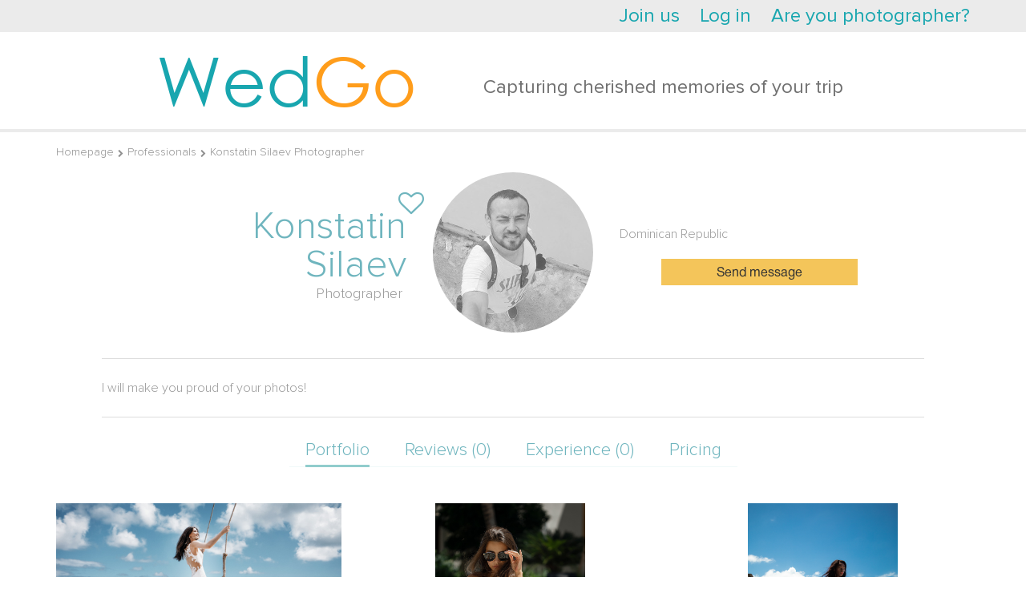

--- FILE ---
content_type: text/html; charset=UTF-8
request_url: https://www.wedgo.net/user/get_country?f_ajax=1
body_size: 67
content:
{"country":"US","ip":"18.217.159.121"}

--- FILE ---
content_type: text/html; charset=UTF-8
request_url: https://www.wedgo.net/auth/row2016?f_ajax=1&_=1768985524557
body_size: 214
content:
    <a class="hide-on-mobile" href="javascript:;" onclick="$(this).open_register_form('head')" rel="nofollow">Join us</a>
    <a href="javascript:;" onclick="auth_form()" rel="nofollow">Log in</a>
    <a class="hide-on-mobile" href="javascript:;" onclick="$(this).open_register_form('head',{role:'photo'})" rel="nofollow">Are you photographer?</a>
    <a class="hide-on-desktop" href="javascript:;" onclick="$(this).open_register_form('head')" rel="nofollow">Sign up</a>


--- FILE ---
content_type: text/css
request_url: https://www.wedgo.net/r/c.css?r17198847422435
body_size: 923
content:
.imgPreview{
    -moz-border-radius: 3px;
    border-radius: 3px;
    background-color: #FFFFFF;
    border: 5px solid #FFFFFF;
}
.imgPreview{background: url("/r/noimage.jpg") no-repeat center; width: 100px; height: 100px}
.imgPreview .load{background-image: url("loader/loader.gif")}


.uploadButton
{
    display: inline-block;
    overflow: hidden;
    text-align:center;
    position: relative;
}
.uploadButton:hover a{
    color:red;
}
.uploadButton a{
    display: block;
    width: 100%;
    position: relative;
    font-size:16px;
}
.uploadButton #file
{
    cursor: pointer;
    filter: progid:DXImageTransform.Microsoft.Alpha(opacity=0); /* IE 5.5+*/
    -moz-opacity: 0; /* Mozilla 1.6 и ниже */
    -khtml-opacity: 0; /* Konqueror 3.1, Safari 1.1 */
    opacity: 0;
    position: absolute;
    top: 0;
    left: 0;
    border: 2000px solid transparent;
}
.uploadErrors{display:none;}
button.dropdown{
width:20px;height:17px;position:absolute; top:0; right:-20px; border-color:#CCCCCC;
}
.ui-menu {
    max-height: 200px;
    overflow: auto;
}
.ui-autocomplete-loading { background: white url('/r/ajax-loader.gif') right center no-repeat; }
#cropBg{position:absolute;top:0;left:0;background:#000;}
button#dropdown .ui-button-icon-only .ui-icon {
    left: 50%;
    margin-left: -8px;
    margin-top: -17px;
}
div#worldmap{
    background:url('public/images/worldmap3.jpg') no-repeat center;
    width: 912px;
    height:266px;
    position: relative;
}
div#worldmap .worldmap-country-item{
	position: absolute;
}
.worldmap-country-item{
    background:url('public/images/worldmap-country2.png') no-repeat top left;
    padding-top: 5px;
    padding-left: 10px;
    font-size: 10px;
    color: #fff;
    font-weight: bold;
    float: left;
    margin: 0 10px 10px 0;
    cursor: default;
    z-index: 1;
}
.worldmap-country-item-hover{
    background-image:url('public/images/worldmap-country2-hover.png');
}
.worldmap-country-item-hover{
	z-index:3;
}
.worldmap-country-item-hover .country-info{
	z-index:4;
}
.worldmap-country-item span{
	font-weight: bold;
}
.list-item-photo-link
{
    display: block;
    width: 155px;
    height: 155px;
    margin-right: 20px;
}
.yiiLog
{
    position: relative;
    bottom: 0;
    z-index: 10000001;
}

--- FILE ---
content_type: application/javascript; charset=UTF-8
request_url: https://www.wedgo.net/assets/8deabd36/jquery.yiiactiveform.js
body_size: 3255
content:
/**
 * jQuery yiiactiveform plugin file.
 *
 * @author Qiang Xue <qiang.xue@gmail.com>
 * @link http://www.yiiframework.com/
 * @copyright Copyright &copy; 2008-2010 Yii Software LLC
 * @license http://www.yiiframework.com/license/
 * @version $Id: jquery.yiiactiveform.js,v 1.1 2010/12/23 14:55:08 smuran Exp $
 * @since 1.1.1
 */

;(function($) {
	/**
	 * yiiactiveform set function.
	 * @param options map settings for the active form plugin. Please see {@link CActiveForm::options} for availablel options.
	 */
	$.fn.yiiactiveform = function(options) {
		return this.each(function() {
			var settings = $.extend({}, $.fn.yiiactiveform.defaults, options || {});
			var $form = $(this);
			var id = $form.attr('id');
			if(settings.validationUrl == undefined)
				settings.validationUrl = $form.attr('action');
			$.each(settings.attributes, function(i,attribute){
				settings.attributes[i] = $.extend({
					validationDelay : settings.validationDelay,
					validateOnChange : settings.validateOnChange,
					validateOnType : settings.validateOnType,
					hideErrorMessage : settings.hideErrorMessage,
					inputContainer : settings.inputContainer,
					errorCssClass : settings.errorCssClass,
					successCssClass : settings.successCssClass,
					beforeValidateAttribute : settings.beforeValidateAttribute,
					afterValidateAttribute : settings.afterValidateAttribute,
					validatingCssClass : settings.validatingCssClass
				}, attribute);
				settings.attributes[i].value = $('#'+attribute.inputID).val();
			});
			$(this).data('settings', settings);

			var submitting=false;  // whether it is waiting for ajax submission result
			var validate = function(attribute, forceValidate) {
				if (forceValidate)
					attribute.status = 2;
				$.each(settings.attributes, function(){
					if (this.value != $('#'+this.inputID).val()) {
						this.status = 2;
						forceValidate = true;
					}
				});
				if (!forceValidate)
					return;

				if(settings.timer!=undefined) {
					clearTimeout(settings.timer);
				}

				settings.timer = setTimeout(function(){
					if(submitting)
						return;
					if(attribute.beforeValidateAttribute==undefined || attribute.beforeValidateAttribute($form, attribute)) {
						$.each(settings.attributes, function(){
							if (this.status == 2) {
								this.status = 3;
								$.fn.yiiactiveform.getInputContainer(this).addClass(this.validatingCssClass);
							}
						});
						$.fn.yiiactiveform.validate($form, function(data) {
							var hasError=false;
							$.each(settings.attributes, function(){
								if (this.status > 0) {
									hasError = $.fn.yiiactiveform.updateInput(this, data) || hasError;
								}
							});
							if(attribute.afterValidateAttribute!=undefined) {
								attribute.afterValidateAttribute($form,attribute,data,hasError);
							}
						});
					}
				}, attribute.validationDelay);
			};

			$.each(settings.attributes, function(i, attribute) {
				if (attribute.validateOnChange) {
					$('#'+attribute.inputID).change(function(){
						validate(attribute,false);
					}).blur(function(){
						if(attribute.status!=2 && attribute.status!=3)
							validate(attribute, !attribute.status);
					}).bind('validate_me',function(){
                        validate(attribute, true);
                    });
				}
				if (attribute.validateOnType) {
					$('#'+attribute.inputID).keyup(function(){
						if (attribute.value != $('#'+attribute.inputID).val())
							validate(attribute, false);
					});
				}
			});

			if (settings.validateOnSubmit) {
				setTimeout(function(_settings){

                    $form.find(':submit').live('mouseup keyup',function(){
                        $form.data('submitObject',$(this));
                    });
                    var validated = false;
                    $form.submit(function(){
                        if (validated)
                            return true;
                        if(_settings.timer!=undefined) {
                            clearTimeout(_settings.timer);
                        }
                        submitting=true;
                        if(_settings.beforeValidate==undefined || _settings.beforeValidate($form)) {
                            $.fn.yiiactiveform.validate($form, function(data){
                                var hasError = false;
                                $.each(_settings.attributes, function(i, attribute){
                                    hasError = $.fn.yiiactiveform.updateInput(attribute, data) || hasError;
                                });
                                $.fn.yiiactiveform.updateSummary($form, data);
                                if(_settings.afterValidate==undefined || _settings.afterValidate($form, data, hasError)) {
                                    if(!hasError) {
                                        validated = true;
                                        var $button = $form.data('submitObject') || $form.find(':submit:first');
                                        // TODO: if the submission is caused by "change" event, it will not work
                                        if ($button.length)
                                            $button.click();
                                        else  // no submit button in the form
                                            $form.submit();
                                        return false;
                                    }
                                }
                                submitting=false;
                            });
                        }
                        else {
                            submitting=false;
                        }
                        return false;
                    });

				},10,settings);
			}

			/*
			 * In case of reseting the form we need to reset error messages
			 * NOTE1: $form.reset - does not exist
			 * NOTE2: $form.live('reset',...) does not work
			 */
			$form.bind('reset',function(){
				/*
				 * because we bind directly to a form reset event, not to a reset button (that could or could not exist),
				 * when this function is executed form elements values have not been reset yet,
				 * because of that we use the setTimeout
				 */
				setTimeout(function(){
					$.each(settings.attributes, function(i, attribute){
						attribute.status = 0;
						var $error = $('#'+attribute.errorID);
						var $container = $.fn.yiiactiveform.getInputContainer(attribute);

						$container
							.removeClass(attribute.validatingCssClass)
							.removeClass(attribute.errorCssClass)
							.removeClass(attribute.successCssClass);

						$error.html('').hide();

						/*
						 * without the setTimeout() call val() would return the entered value instead of the reseted value
						 */
						attribute.value = $('#'+attribute.inputID).val();

						/*
						 * If the form is submited (non ajax) with errors, labels and input gets the class 'error'
						 */
						$('label,input',$form).each(function(){
							$(this).removeClass('error');
						});
					});
					$('#'+settings.summaryID+' ul').html('');
					$('#'+settings.summaryID).hide();
					//.. set to initial focus on reset
					if(settings.focus != undefined && !window.location.hash)
						$(settings.focus).focus();
				},1);
			});

			/*
			 * set to initial focus
			 */
			if(settings.focus != undefined && !window.location.hash)
				$(settings.focus).focus();
		});
	};

	/**
	 * Returns the container element of the specified attribute.
	 * @param attribute object the configuration for a particular attribute.
	 * @return jquery the jquery representation of the container
	 */
	$.fn.yiiactiveform.getInputContainer = function(attribute) {
		if(attribute.inputContainer == undefined)
			return $('#'+attribute.inputID).closest('div');
		else
			return $(attribute.inputContainer).filter(':has("#'+attribute.inputID+'")');
	};

	/**
	 * updates the error message and the input container for a particular attribute.
	 * @param attribute object the configuration for a particular attribute.
	 * @param messages array the json data obtained from the ajax validation request
	 * @return boolean whether there is a validation error for the specified attribute
	 */
	$.fn.yiiactiveform.updateInput = function(attribute, messages) {
		attribute.status = 1;
		var hasError = messages!=null && $.isArray(messages[attribute.inputID]) && messages[attribute.inputID].length>0;
		var $error = $('#'+attribute.errorID);
		var $container = $.fn.yiiactiveform.getInputContainer(attribute);
		$container.removeClass(attribute.validatingCssClass)
			.removeClass(attribute.errorCssClass)
			.removeClass(attribute.successCssClass);

		if(hasError) {
			$error.html(messages[attribute.inputID][0]);
			$container.addClass(attribute.errorCssClass);
		}
		else {
			$container.addClass(attribute.successCssClass);
		}
		if(!attribute.hideErrorMessage)
			$error.toggle(hasError);

		attribute.value = $('#'+attribute.inputID).val();

		return hasError;
	};

	/**
	 * updates the error summary, if any.
	 * @param form jquery the jquery representation of the form
	 * @param messages array the json data obtained from the ajax validation request
	 */
	$.fn.yiiactiveform.updateSummary = function(form, messages) {
		var settings = $(form).data('settings');
		if (settings.summaryID == undefined)
			return;
		var content = '';
		$.each(settings.attributes, function(i, attribute){
			if(messages && $.isArray(messages[attribute.inputID])) {
				$.each(messages[attribute.inputID],function(j,message){
					content = content + '<li>' + message + '</li>';
				});
			}
		});
		$('#'+settings.summaryID+' ul').html(content);
		$('#'+settings.summaryID).toggle(content!='');
	};

	/**
	 * Performs the ajax validation request.
	 * This method is invoked internally to trigger the ajax validation.
	 * @param form jquery the jquery representation of the form
	 * @param successCallback function the function to be invoked if the ajax request succeeds
	 * @param errorCallback function the function to be invoked if the ajax request fails
	 */
	$.fn.yiiactiveform.validate = function(form, successCallback, errorCallback) {
		var $form = $(form);
		var settings = $form.data('settings');
		$.ajax({
			url : settings.validationUrl,
			type : $form.attr('method'),
			data : $form.serialize()+'&'+settings.ajaxVar+'='+$form.attr('id'),
			dataType : 'json',
			success : function(data) {
				if (data != null && typeof data == 'object') {
					successCallback(data);
				}
			},
			error : function() {
				if (errorCallback!=undefined) {
					errorCallback();
				}
			}
		});
	};

	/**
	 * Returns the configuration for the specified form.
	 * The configuration contains all needed information to perform ajax-based validation.
	 * @param form jquery the jquery representation of the form
	 * @return object the configuration for the specified form.
	 */
	$.fn.yiiactiveform.getSettings = function(form) {
		return $(form).data('settings');
	};

	$.fn.yiiactiveform.defaults = {
		ajaxVar: 'ajax',
		validationUrl: undefined,
		validationDelay: 200,
		validateOnSubmit : false,
		validateOnChange : true,
		validateOnType : false,
		hideErrorMessage : false,
		inputContainer : undefined,
		errorCssClass : 'error',
		successCssClass : 'success',
		validatingCssClass : 'validating',
		summaryID : undefined,
		timer: undefined,
		beforeValidateAttribute: undefined, // function(form, attribute) : boolean
		afterValidateAttribute: undefined,  // function(form, attribute, data, hasError)
		beforeValidate: undefined, // function(form) : boolean
		afterValidate: undefined,  // function(form, data, hasError) : boolean
		/**
		 * list of attributes to be validated. Each array element is of the following structure:
		 * {
		 *     model : 'ModelClass', // the model class name
		 *     name : 'name', // attribute name
		 *     inputID : 'input-tag-id',
		 *     errorID : 'error-tag-id',
		 *     value : undefined,
		 *     status : 0,  // 0: empty, not entered before,  1: validated, 2: pending validation, 3: validating
		 *     focus : undefined,  // jquery selector that indicates which element to receive input focus initially
		 *     validationDelay: 200,
		 *     validateOnChange : true,
		 *     validateOnType : false,
		 *     hideErrorMessage : false,
		 *     inputContainer : undefined,
		 *     errorCssClass : 'error',
		 *     successCssClass : 'success',
		 *     validatingCssClass : 'validating',
		 *     beforeValidateAttribute: undefined, // function(form, attribute) : boolean
		 *     afterValidateAttribute: undefined,  // function(form, attribute, data, hasError)
		 * }
		 */
		attributes : []
	};

})(jQuery);